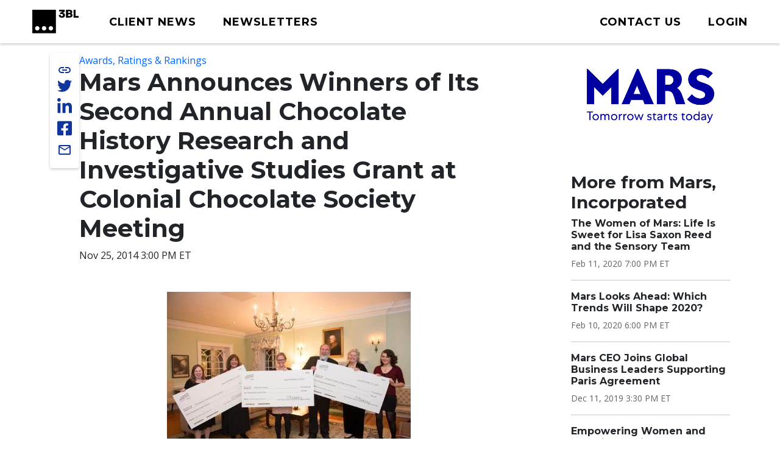

--- FILE ---
content_type: text/css
request_url: https://www.3blmedia.com/sites/default/files/css/css_VuVhXOh3YSxEWYvpz9NF9tW6PEwJPl2xuOqUfT-5Yzk.css?delta=0&language=en&theme=wingsuit&include=eJxlkGFuwyAMhS-EwpGQk3jFGmBkm0bd6UeXLA3tH8R778PYriBwE6hR_SqtQprq6Uyt1DYn0oirU14IUsi4EoRE5Vv9pzVZxIxOH2qY_QyKzqIgzilUFoPkl6bGOSyq70lkoR8u_RoMZnWNQgUzlNJbozutKNNhhEMPzFeWkIFKWHoRLHbC78H4itkuhXc5EBHh-vUuP4g-Pg7M0xiojKWdxFMMqUYQPJb4D128gTXsi311tMuR2LhPm0KCB7fXJkbb3Qk39X_nlHltCd1G5aaNzC8s-AvAz9gD
body_size: 5789
content:
/* @license GPL-2.0-or-later https://www.drupal.org/licensing/faq */
.text-align-left{text-align:left;}.text-align-right{text-align:right;}.text-align-center{text-align:center;}.text-align-justify{text-align:justify;}.align-left{float:left;}.align-right{float:right;}.align-center{display:block;margin-right:auto;margin-left:auto;}
.fieldgroup{padding:0;border-width:0;}
.container-inline div,.container-inline label{display:inline;}.container-inline .details-wrapper{display:block;}
.clearfix:after{display:table;clear:both;content:"";}
.js details:not([open]) .details-wrapper{display:none;}
.hidden{display:none;}.visually-hidden{position:absolute !important;overflow:hidden;clip:rect(1px,1px,1px,1px);width:1px;height:1px;word-wrap:normal;}.visually-hidden.focusable:active,.visually-hidden.focusable:focus{position:static !important;overflow:visible;clip:auto;width:auto;height:auto;}.invisible{visibility:hidden;}
.item-list__comma-list,.item-list__comma-list li{display:inline;}.item-list__comma-list{margin:0;padding:0;}.item-list__comma-list li:after{content:", ";}.item-list__comma-list li:last-child:after{content:"";}
.js .js-hide{display:none;}.js-show{display:none;}.js .js-show{display:block;}
.nowrap{white-space:nowrap;}
.position-container{position:relative;}
.reset-appearance{margin:0;padding:0;border:0 none;background:transparent;line-height:inherit;-webkit-appearance:none;-moz-appearance:none;appearance:none;}
.resize-none{resize:none;}.resize-vertical{min-height:2em;resize:vertical;}.resize-horizontal{max-width:100%;resize:horizontal;}.resize-both{max-width:100%;min-height:2em;resize:both;}
.system-status-counter__status-icon{display:inline-block;width:25px;height:25px;vertical-align:middle;}.system-status-counter__status-icon:before{display:block;content:"";background-repeat:no-repeat;background-position:center 2px;background-size:20px;}.system-status-counter__status-icon--error:before{background-image:url(/themes/contrib/stable/images/core/icons/e32700/error.svg);}.system-status-counter__status-icon--warning:before{background-image:url(/themes/contrib/stable/images/core/icons/e29700/warning.svg);}.system-status-counter__status-icon--checked:before{background-image:url(/themes/contrib/stable/images/core/icons/73b355/check.svg);}
.system-status-report-counters__item{width:100%;margin-bottom:0.5em;padding:0.5em 0;text-align:center;white-space:nowrap;background-color:rgba(0,0,0,0.063);}@media screen and (min-width:60em){.system-status-report-counters{display:flex;flex-wrap:wrap;justify-content:space-between;}.system-status-report-counters__item--half-width{width:49%;}.system-status-report-counters__item--third-width{width:33%;}}
.system-status-general-info__item{margin-top:1em;padding:0 1em 1em;border:1px solid #ccc;}.system-status-general-info__item-title{border-bottom:1px solid #ccc;}
.tablesort{display:inline-block;width:16px;height:16px;background-size:100%;}.tablesort--asc{background-image:url(/themes/contrib/stable/images/core/icons/787878/twistie-down.svg);}.tablesort--desc{background-image:url(/themes/contrib/stable/images/core/icons/787878/twistie-up.svg);}
:root{--bs-font-sans-serif:Open Sans,Helvetica,sans-serif;--bs-font-monospace:Open Sans,Helvetica,sans-serif;--bs-body-font-family:Open Sans,Helvetica,sans-serif;--bs-body-font-weight:400}.divider{overflow:hidden;width:100%;padding:0;display:none!important}.divider:after{content:" ";display:block;height:24px;border-bottom:8px solid #f7a91b;border-left:8px solid #f7a91b;transform:skewX(-34deg) translateX(8px)}.divider2{align-content:flex-start;display:flex}.divider2:before{content:" ";display:block;height:24px;border-left:8px solid #f7a91b;transform:skewX(-34deg) translateX(8px);border-bottom:10px solid #d7de2a}.divider2:after{flex-grow:1;transform:skewX(-34deg) translateX(16px)}.divider3,.divider4{transform:rotate(180deg)}.divider4{align-content:flex-start;display:flex}.divider4:before{content:" ";display:block;height:24px;border-left:8px solid #f7a91b;transform:skewX(-34deg) translateX(8px);border-bottom:10px solid #d7de2a}.divider4:after{flex-grow:1;transform:skewX(-34deg) translateX(16px)}
:root{--bs-font-sans-serif:Open Sans,Helvetica,sans-serif;--bs-font-monospace:Open Sans,Helvetica,sans-serif;--bs-body-font-family:Open Sans,Helvetica,sans-serif;--bs-body-font-weight:400}.fmr-container{display:flex;gap:1.5rem}.fmr-container .fmr-main-content{width:100%}.fmr-container .fmr-main-content .fmr-main-content--media{text-align:center}
:root{--bs-font-sans-serif:Open Sans,Helvetica,sans-serif;--bs-font-monospace:Open Sans,Helvetica,sans-serif;--bs-body-font-family:Open Sans,Helvetica,sans-serif;--bs-body-font-weight:400}.is-logged-in #site-footer{margin-bottom:0}#site-footer{background-color:#000;color:#fff;padding:2px 20px 20px;font-size:12px;line-height:16px;font-family:Montserrat,Open Sans,Helvetica,sans-serif}#site-footer .footerLogo{width:96px}@media(min-width:1025px){#site-footer .footerLogo{width:135px}}#site-footer .footerAddress{line-height:26px}@media(min-width:768px){#site-footer{padding:64px 24px 20px}}@media(min-width:1025px){#site-footer{padding:72px 72px 18px;font-size:18px;line-height:22px}}@media(min-width:992px){#site-footer{font-size:18px;line-height:20px}}#site-footer .row{position:relative}@media(max-width:767px){#site-footer .row .col-md-3{width:70%}}@media(max-width:767px){#site-footer .row .col-md-3.social-links{width:30%;position:absolute;right:15px;top:calc(50% - 75px)}}#site-footer .row.mb-4{margin-bottom:0!important}#site-footer .p-5{padding:0!important}#site-footer .divider2{border-top:1px solid #fff;opacity:1;margin:35px 0 25px!important;display:none!important}#site-footer .divider2:after,#site-footer .divider2:before{display:none}@media(min-width:768px){#site-footer .divider2{display:block!important}}#site-footer .divider2+nav{display:none}#site-footer .divider2+nav ul li{font-size:12px;line-height:14px}@media(min-width:992px){#site-footer .divider2+nav ul li{font-size:16px;line-height:15px}}@media(min-width:768px){#site-footer .divider2+nav{display:flex}}#site-footer ul{list-style:none;margin:0!important;padding:0;font-size:12px;line-height:16px}@media(min-width:992px){#site-footer ul{font-size:18px;line-height:22px}}#site-footer ul li{font-size:12px;line-height:14px}@media(min-width:992px){#site-footer ul li{font-size:18px;line-height:20px;margin-bottom:4px;margin-right:14px}}#site-footer h5{font-weight:700;text-transform:uppercase;margin-bottom:5px;font-size:12px;line-height:16px;margin-top:25px}@media(min-width:768px){#site-footer h5{margin-top:0}}@media(min-width:992px){#site-footer h5{font-size:18px;line-height:22px}}#site-footer a{display:inline-block;color:#fff;border-bottom:4px solid transparent}#site-footer a:hover{color:#fff;border-color:#255de6}#site-footer a.footerLogo,#site-footer a.footerLogo:hover{border:none}#site-footer .social-links{display:flex;align-items:center;justify-content:end}#site-footer .social-links ul{flex-direction:column}@media(min-width:992px){#site-footer .social-links ul{flex-direction:row}}#site-footer .social-links ul li{margin-bottom:30px;margin-right:0}#site-footer .social-links ul li a{border:none}@media(min-width:768px){#site-footer .social-links ul li{margin-bottom:15px}}@media(min-width:992px){#site-footer .social-links ul li{margin-bottom:0;margin-right:32px}}#site-footer .social-links ul li:last-child{margin-bottom:0}@media(min-width:992px){#site-footer .social-links ul li:last-child{margin-right:0}}#site-footer .social-links h5{display:none}#site-footer .social-links svg{width:22px;height:22px;fill:#fff}@media(min-width:992px){#site-footer .social-links svg{width:28px;height:28px}}#site-footer .social-links svg:hover{fill:#255de6}body #olark-wrapper .olark-button-focus-wrapper[focus-within]{background-color:transparent!important}body #olark-wrapper .olark-button-focus-wrapper:focus-within{background-color:transparent!important}body #olark-wrapper .olark-launch-button-wrapper{bottom:50px!important;display:none!important}body #olark-wrapper .olark-launch-button{background-color:#fff!important;border:2px solid #000!important;border-radius:21px!important;-webkit-clip-path:none!important;clip-path:none!important;padding:0!important;min-height:63px;min-width:auto!important}@media(min-width:992px){body #olark-wrapper .olark-launch-button{padding:0 17px!important}}body #olark-wrapper .olark-launch-button .olark-close-icon path,body #olark-wrapper .olark-launch-button .olark-close-icon rect,body #olark-wrapper .olark-launch-button .olark-envelope-icon path,body #olark-wrapper .olark-launch-button .olark-envelope-icon rect{stroke:#000!important}body #olark-wrapper .olark-launch-button .olark-button-text{color:#000!important;text-transform:uppercase;font-weight:800!important;font-size:16px;line-height:16px;font-family:Montserrat,sans-serif;letter-spacing:1px}body #olark-wrapper .olark-launch-button .olark-button-text svg{display:block!important}@media(min-width:992px){body #olark-wrapper .olark-launch-button .olark-button-text svg{display:none!important}}body #olark-wrapper .olark-launch-button .olark-button-text span{display:none!important}@media(min-width:992px){body #olark-wrapper .olark-launch-button .olark-button-text span{display:block!important}}
:root{--bs-font-sans-serif:Open Sans,Helvetica,sans-serif;--bs-font-monospace:Open Sans,Helvetica,sans-serif;--bs-body-font-family:Open Sans,Helvetica,sans-serif;--bs-body-font-weight:400}#site-header{position:fixed;width:100%;z-index:499;box-shadow:0 2px 4px rgba(0,0,0,.2)}
:root{--bs-font-sans-serif:Open Sans,Helvetica,sans-serif;--bs-font-monospace:Open Sans,Helvetica,sans-serif;--bs-body-font-family:Open Sans,Helvetica,sans-serif;--bs-body-font-weight:400}.headline{color:inherit;position:relative;width:-webkit-fit-content!important;width:-moz-fit-content!important;width:fit-content!important;display:flex;flex-direction:column}.headline.left{margin-right:auto;align-items:flex-start}.headline.center{align-items:center;margin:auto}.headline.right{align-items:flex-end;margin-left:auto}.headline>:not(.content):not(p){font-weight:700}.headline .content{margin-bottom:0;font-size:1rem;line-height:1.3em;font-weight:400}.headline .content a{display:inline-block;margin-top:1rem}.headline--decorative{max-width:720px!important;padding:48px!important}.headline--decorative:after,.headline--decorative:before{content:" ";width:83px;height:23px;border-top:8px solid #f7a91b;border-left:10px solid #f7a91b;position:absolute;display:none}.headline--decorative:before{transform:skewX(30deg);top:24px;left:12px}.headline--decorative:after{transform:rotate(180deg) skewX(30deg);bottom:24px;right:12px}
:root{--bs-font-sans-serif:Open Sans,Helvetica,sans-serif;--bs-font-monospace:Open Sans,Helvetica,sans-serif;--bs-body-font-family:Open Sans,Helvetica,sans-serif;--bs-body-font-weight:400}.is-logged-in #site-header .me-xl-4{flex-grow:inherit}.is-logged-in #site-header .ms-3.flex-grow-1{flex-grow:1!important}.admin-user #site-header,.is-logged-in #site-header{position:sticky;top:32px}#site-header{top:0}@media(min-width:768px){#site-header{top:0}}#site-header.px-2{padding-left:20px!important;padding-right:20px!important}@media(min-width:992px){#site-header.px-2{padding:0 24px!important}}@media(min-width:1025px){#site-header.px-2{padding:0 53px!important}}#site-header .ms-3{margin:0!important}#site-header .ms-3.flex-grow-1{flex-grow:inherit!important}#site-header .me-xl-4{margin:0!important;flex-grow:1}#site-header .material-icons{display:none}#site-header .navbar-brand img{width:54px!important}@media(min-width:992px){#site-header .navbar-brand img{width:76px!important}}#site-header .px-xl-4{padding:0!important;min-height:57px}@media(min-width:992px){#site-header .px-xl-4{min-height:71px}}@media(min-width:992px){#user-menu{margin-left:50px}}@media(min-width:1200px){#user-menu{margin-left:140px}}.menu{font-family:Montserrat,sans-serif}.menu .menu-items{list-style:none;display:flex;margin:0;padding:0}.menu .menu-items .menu-item{display:block}@media(min-width:992px){.menu .menu-items .menu-item{padding:23px 0 23px 24px}}@media(min-width:1200px){.menu .menu-items .menu-item{padding:23px 0 23px 44px}}.menu .menu-items .menu-item:first-child{padding-left:0}.menu .menu-items .menu-item .menu-link{display:flex;font-size:18px;line-height:22px;letter-spacing:1px;align-items:center;font-weight:700;white-space:nowrap;color:#000;text-transform:uppercase}@media(min-width:992px){.menu .menu-items .menu-item .menu-link{font-size:15px;line-height:18px;position:relative}}@media(min-width:1200px){.menu .menu-items .menu-item .menu-link{font-size:18px;line-height:22px}}.menu .menu-items .menu-item.active .menu-link,.menu .menu-items .menu-item:hover .menu-link{background:transparent}@media(min-width:992px){.menu .menu-items .menu-item.active .menu-link:before,.menu .menu-items .menu-item:hover .menu-link:before{content:"";position:absolute;bottom:-4px;left:0;right:0;height:4px;background-color:#0344ba}}.menu .menu-items .dropdown>.menu-link span:not(.text){font-size:24px;line-height:0;display:none;transition:all .25s ease-in-out}.menu .menu-items .dropdown .menu-dropdown{width:100%;left:0;display:none;z-index:10;background-color:rgba(0,0,0,.85);position:absolute;grid-template-columns:repeat(3,1fr);padding:42px 24px 0;top:70px;-moz-column-gap:20px;column-gap:20px}@media(min-width:1025px){.menu .menu-items .dropdown .menu-dropdown{padding:42px 72px 0}}.menu .menu-items .dropdown .menu-dropdown:before{display:none;content:"";position:absolute;right:0;top:0;bottom:0;width:33.5%;background:#fff;z-index:-1}.menu .menu-items .dropdown .menu-dropdown .menu-dropdown-item{padding:0 0 42px;color:#fff}.menu .menu-items .dropdown .menu-dropdown .menu-dropdown-item--label{font-weight:700;font-size:24px;line-height:20px;border-bottom:4px solid transparent}.menu .menu-items .dropdown .menu-dropdown .menu-dropdown-item--desc{position:relative;z-index:100;font-size:16px;font-weight:500;line-height:22px;margin-bottom:0;margin-top:8px}@media(min-width:992px){.menu .menu-items .dropdown .menu-dropdown .menu-dropdown-item:nth-child(3n){margin:-3em -3em -3em 0;padding:3em!important}}.menu .menu-items .dropdown .menu-dropdown a{color:inherit;border-bottom:4px solid transparent;line-height:30px}.menu .menu-items .dropdown .menu-dropdown a:hover{background:transparent;border-bottom:4px solid #0344ba}.menu .menu-items .dropdown.active{background:transparent}.menu .menu-items .dropdown.active>.menu-link span:not(.text){transform:rotate(-180deg)}.menu .menu-items .dropdown.active .menu-dropdown{display:grid}#mobile-navigation{float:right;z-index:1020;width:100%}#mobile-navigation .copyRightsList li{margin-left:22px;color:#fff;font-size:12px}#mobile-navigation .copyRightsList li a{color:#fff;font-size:12px;line-height:16px}#mobile-navigation .socialList{margin:35px 0}#mobile-navigation .socialList li{margin-right:38px}#mobile-navigation .socialList svg{width:28px;height:28px;fill:#fff}#mobile-navigation .menu{display:none}#mobile-navigation .open.menu{left:0;display:block}#mobile-navigation .open #toggle-nav{background-repeat:no-repeat;background-position:50%;background-image:url("data:image/svg+xml;charset=utf-8,%3Csvg xmlns='http://www.w3.org/2000/svg' viewBox='0 0 320 512'%3E%3C!--! Font Awesome Pro 6.1.1 by @fontawesome - https://fontawesome.com License - https://fontawesome.com/license (Commercial License) Copyright 2022 Fonticons, Inc.--%3E%3Cpath d='M310.6 361.4c12.5 12.5 12.5 32.75 0 45.25-6.2 6.25-14.4 9.35-22.6 9.35s-16.38-3.125-22.62-9.375L160 301.3 54.63 406.6C48.38 412.9 40.19 416 32 416s-16.37-3.1-22.625-9.4c-12.5-12.5-12.5-32.75 0-45.25l105.4-105.4L9.375 150.6c-12.5-12.5-12.5-32.75 0-45.25s32.75-12.5 45.25 0L160 210.8l105.4-105.4c12.5-12.5 32.75-12.5 45.25 0s12.5 32.75 0 45.25l-105.4 105.4L310.6 361.4z'/%3E%3C/svg%3E")}#mobile-navigation #toggle-nav{float:right;height:30px;width:28px;background-size:18px;background-position:0;background-image:url("data:image/svg+xml;charset=utf-8,%3Csvg xmlns='http://www.w3.org/2000/svg' viewBox='0 0 320 512'%3E%3C!--! Font Awesome Pro 6.1.1 by @fontawesome - https://fontawesome.com License - https://fontawesome.com/license (Commercial License) Copyright 2022 Fonticons, Inc.--%3E%3Cpath d='M8 256a56 56 0 11112 0 56 56 0 11-112 0zm160 0a56 56 0 11112 0 56 56 0 11-112 0zm216-56a56 56 0 110 112 56 56 0 110-112z'/%3E%3C/svg%3E")}#mobile-navigation #toggle-nav>*{visibility:hidden}#mobile-navigation .menu{overflow-y:scroll;height:100vh;background-color:#000;transition:all .25s ease-in-out;position:absolute;z-index:1000;left:auto;width:100%;margin:0;top:57px}#mobile-navigation .menu .menu-items{display:block;padding:0}#mobile-navigation .menu .menu-items .menu-item{border-bottom:1px solid hsla(0,0%,100%,.15);padding:0}#mobile-navigation .menu .menu-items .menu-item:nth-of-type(2n){border-bottom:1px solid hsla(0,0%,100%,.15)}#mobile-navigation .menu .menu-items .menu-item.active>a{background:#0344ba}#mobile-navigation .menu .menu-items .menu-link{border:none;color:#fff;padding:20px;font-size:16px;line-height:18px;letter-spacing:2px}#mobile-navigation .menu .menu-items .dropdown .menu-link{justify-content:space-between;position:relative}#mobile-navigation .menu .menu-items .dropdown .menu-link:before{content:"";background:url(http://test-app.3blmedia.com/themes/custom/threebl/build/assets/images/dropdown-arrow.png) no-repeat;width:5px;height:20px;position:absolute;right:30px;transition:all .25s ease-in-out}#mobile-navigation .menu .menu-items .active>.menu-link:before{transform:rotate(90deg)}#mobile-navigation .menu .menu-items .active .menu-dropdown{display:block;padding:20px 36px;background:rgba(3,68,186,.25)}#mobile-navigation .menu-dropdown{position:static}#mobile-navigation .menu-dropdown:before{content:"";background:transparent}#mobile-navigation .menu-dropdown .menu-dropdown-item--label{font-size:18px;line-height:20px}#mobile-navigation .menu-dropdown .menu-dropdown-item--desc{font-size:16px;font-weight:500}#mobile-navigation,.menu-primary{display:none}@media(max-width:991.98px){#mobile-navigation{display:block}}@media(min-width:992px){.menu-primary{display:block;margin-left:50px}.is-logged-in .menu-primary{margin-left:0}}#block-newhomepageprimarymenu-2{position:inherit!important}.menu-primary .menu-items .menu-item.dropdown>a,header.headerWrap .navbar .navbar-collapse .navbar-nav li.nav-item.dropdown>.dropdown-toggle{pointer-events:none;cursor:default;text-decoration:none}
:root{--bs-font-sans-serif:Open Sans,Helvetica,sans-serif;--bs-font-monospace:Open Sans,Helvetica,sans-serif;--bs-body-font-family:Open Sans,Helvetica,sans-serif;--bs-body-font-weight:400}.share-links{position:relative;z-index:20;width:48px;list-style:none;padding:.75rem;display:flex;flex-direction:column;justify-content:center;align-items:center;box-shadow:0 2px 4px rgba(0,0,0,.2);border-radius:.25rem;gap:.5rem}@media(max-width:767.98px){.share-links{display:none}}.share-links>*{width:100%}.share-links>:first-of-type{margin-bottom:-8px}.share-links .action-group{--hover-color:#0e369d;height:24px;transition:all .25s ease-in-out;display:inline-flex;justify-content:flex-start;align-items:center;height:32px;border-radius:.25rem}.share-links .action-group .text{white-space:nowrap;font-size:14px;width:0;visibility:hidden}.share-links .action-group .icon,.share-links .action-group svg{flex-grow:1;min-width:24px}.share-links .action-group:hover{--hover-color:#f7a91b;background:#0e369d;transition:all .25s ease-in-out;cursor:pointer;gap:.5rem;padding:8px;margin-left:-8px}.share-links .action-group:hover .text{width:100%;visibility:visible}.share-links .action-group span{color:var(--hover-color);display:block}.share-links .action-group svg{fill:var(--hover-color);display:block}
:root{--bs-font-sans-serif:Open Sans,Helvetica,sans-serif;--bs-font-monospace:Open Sans,Helvetica,sans-serif;--bs-body-font-family:Open Sans,Helvetica,sans-serif;--bs-body-font-weight:400}.teaser>*{word-wrap:break-word;-webkit-hyphens:auto;-ms-hyphens:auto;hyphens:auto}.teaser .company-name{margin-bottom:.5rem;font-weight:600;font-size:14px}.teaser .category{font-family:Montserrat;margin-bottom:.5rem;text-transform:uppercase;color:#636363;font-weight:600}.teaser .date{margin:1rem 0;color:#636363}.teaser .body{word-wrap:break-word;-webkit-hyphens:auto;-ms-hyphens:auto;hyphens:auto}.teaser .teaser-title a{color:#212529;border:none;font-weight:700}.teaser .teaser-title a:hover{color:#06f}.teaser .image{position:relative}.teaser .image .material-icons{width:100%;height:100%;font-size:500%;position:absolute;display:flex;align-items:center;justify-content:center;z-index:100}.teaser.editorspick .image img{width:100%}.teaser-campaign{color:#636363}.teaser-campaign:not(:last-of-type),.teaser-headline:not(:last-of-type){border-bottom:2px solid #dee2e6;padding-bottom:1rem;margin-bottom:1rem}.teaser-newsfeed{padding:2.5rem 0}.teaser-newsfeed .more-button a{color:#212529;font-size:inherit;border-bottom:2px solid #06f;text-decoration:none;font-weight:600;transition:all .25s ease-in-out}.teaser-newsfeed .more-button a:hover{transition:all .25s ease-in-out;color:#06f;border-width:3px}.teaser-newsfeed .teaser-image{display:flex;justify-content:flex-start;margin:0}.teaser-newsfeed .teaser-image img{width:100%;max-width:160px}.teaser-newsfeed .teaser-title{text-align:left}.teaser-newsfeed:not(:last-of-type){border-bottom:2px solid #dee2e6}.teaser-newsallfeed{padding:15px 0 5px}.teaser-newsallfeed .teaser-title{font-size:16px;line-height:20px}@media(max-width:575.98px){.teaser-newsallfeed .teaser-image{display:block;text-align:center}}.teaser-newsallfeed .teaser-date-category{display:flex;justify-content:flex-start;align-items:center;font-size:14px}@media(max-width:575.98px){.teaser-newsallfeed .teaser-date-category{flex-direction:column;align-items:flex-start}}.teaser-newsallfeed .teaser-date-category .date{margin:0 0 5px}.teaser-newsallfeed .teaser-date-category .category{margin-bottom:5px;margin-left:1rem;text-transform:capitalize}@media(max-width:575.98px){.teaser-newsallfeed .teaser-date-category .category{margin:0 0 10px}}.teaser-newsallfeed .teaser-text{font-size:15px;line-height:19px}.teaser-highlight{border:1px solid #dee2e6;padding:1rem;box-shadow:0 .125rem .25rem rgba(0,0,0,.075);min-height:100%}.teaser-highlight .company-name{color:#636363;font-weight:400}.teaser-highlight__carousel,.teaser-highlight__featured{max-width:1320px;display:flex;padding:0;margin:2.5rem auto;background-color:#fff}.teaser-highlight__carousel>*,.teaser-highlight__featured>*{width:50%}.teaser-highlight__carousel .image,.teaser-highlight__carousel .video,.teaser-highlight__featured .image,.teaser-highlight__featured .video{overflow:hidden;display:flex;justify-content:center;align-items:center}.teaser-highlight__carousel .image img,.teaser-highlight__carousel .video img,.teaser-highlight__featured .image img,.teaser-highlight__featured .video img{width:100%}.teaser-highlight__carousel .content,.teaser-highlight__featured .content{padding:2.5rem;display:flex;flex-direction:column;justify-content:center}@media(max-width:767.98px){.teaser-highlight__carousel,.teaser-highlight__featured{flex-direction:column}.teaser-highlight__carousel>*,.teaser-highlight__featured>*{width:100%!important}.teaser-highlight__carousel>.image,.teaser-highlight__featured>.image{max-height:350px}}.teaser-highlight__carousel{box-shadow:none;border:none;margin:auto;height:100%;width:100%}.teaser-highlight__carousel .media{width:80%;max-width:475px}.teaser-highlight__carousel .media .image,.teaser-highlight__carousel .media .video{height:100%}.views-element-container .teaser-newsfeed:last-child{border-bottom:2px solid #dee2e6}
:root{--bs-font-sans-serif:Open Sans,Helvetica,sans-serif;--bs-font-monospace:Open Sans,Helvetica,sans-serif;--bs-body-font-family:Open Sans,Helvetica,sans-serif;--bs-body-font-weight:400}.layout__region--sidebar{display:flex;flex-direction:column;gap:1rem}
.views-align-left{text-align:left;}.views-align-right{text-align:right;}.views-align-center{text-align:center;}.views-view-grid .views-col{float:left;}.views-view-grid .views-row{float:left;clear:both;width:100%;}.views-display-link + .views-display-link{margin-left:0.5em;}
.paragraph--unpublished{background-color:#fff4f4;}
.social-media-links--platforms{padding-left:0;}.social-media-links--platforms.horizontal li{display:inline-block;text-align:center;padding:.2em .35em;}.social-media-links--platforms.vertical li{list-style-type:none;margin:0 0 .5em 0;}.social-media-links--platforms.vertical li a img{vertical-align:middle;margin-right:.5em;}.iconsets-wrapper{display:inherit;overflow-x:auto;}
.client-user #toolbar-administration,.client-multi-user #toolbar-administration{display:none;}body.client-user.gin--horizontal-toolbar,body.client-multi-user.gin--horizontal-toolbar{padding-block-start:0 !important;}.client-user.gin--horizontal-toolbar .region-sticky,.client-multi-user.gin--horizontal-toolbar .region-sticky{top:0;}.client-user .portal-drawer-container,.client-multi-user .portal-drawer-container{top:0;height:calc(100vh);}@media (min-width:64em){.client-user .sticky-shadow,.client-multi-user .sticky-shadow{inset-block-start:calc(var(--gin-toolbar-y-offset) + var(--gin-height-sticky) - 92px);}.client-user.gin--horizontal-toolbar.gin--edit-form .page-wrapper__node-edit-form .layout-region-node-secondary,.client-multi-user.gin--horizontal-toolbar.gin--edit-form .page-wrapper__node-edit-form .layout-region-node-secondary{inset-block-start:0px;height:calc(100%);}}.gin-secondary-toolbar .toolbar-secondary .toolbar-bar{z-index:103;}body .gin-secondary-toolbar{height:auto;min-height:var(--gin-toolbar-secondary-height);}body .gin-breadcrumb-wrapper{white-space:normal;margin-right:0;}.sigma-embed-block{border:1px solid var(--gin-border-color-layer);box-shadow:var(--gin-shadow-l1);border-radius:var(--gin-border-l);}.admin-toolbar__header{padding:20px 0px 30px 8px;}.admin-toolbar__header + .admin-toolbar__item,.admin-toolbar__header + .admin-toolbar__item + .admin-toolbar__item,.admin-toolbar__sticky-section .admin-toolbar__item .toolbar-menu li:first-child{display:none;}.toolbar-menu > .toolbar-menu__item--level-1:nth-child(2){border-top:1px solid #D8DADE;border-bottom:1px solid #D8DADE;border-radius:0;}.admin-user .toolbar-menu > .toolbar-menu__item--level-1:nth-last-child(2){border-top:1px solid #D8DADE;border-radius:0;}body.gin--navigation .toolbar-menu__item--level-1 > .toolbar-link{padding-top:15px;padding-bottom:15px;margin-bottom:0;}.gin--navigation .toolbar-link.is-active{color:var(--gin-color-primary);background-color:var(--gin-color-primary-light);}.gin--navigation .toolbar-link.is-active::before{background-color:var(--gin-color-primary);}.admin-toolbar__logo .toolbar-link img{min-width:25px;max-width:25px;}.backtodashboard{background-color:#D8DADE;display:block;padding:4px 10px 4px 54px;position:sticky;top:0;z-index:9999;}.backtodashboard a{color:#545560;font-size:13px;position:relative;display:flex;gap:10px;max-width:160px;align-items:center;}
.horizontal-tabs{padding-top:var(--gin-spacing-s);}.horizontal-tabs .count{display:inline-block;margin-right:6px;padding:2px 6px;border-radius:9999px;font-size:12px;font-weight:bold;color:white;}.horizontal-tabs .count-draft{background-color:var(--gin-color-warning);}.horizontal-tabs .count-na{background-color:var(--gin-color-danger);}.horizontal-tabs .count-scheduled{background-color:var(--gin-color-primary);}


--- FILE ---
content_type: text/css
request_url: https://tags.srv.stackadapt.com/sa.css
body_size: -11
content:
:root {
    --sa-uid: '0-ae002f62-5e28-553b-73a9-25f3cb66637c';
}